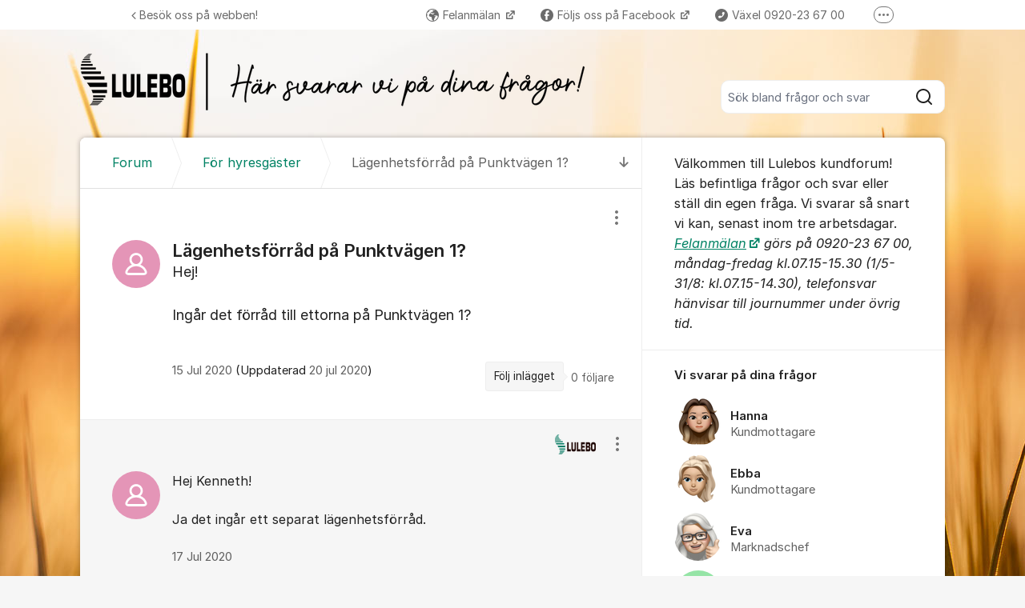

--- FILE ---
content_type: text/html; charset=utf-8
request_url: https://kundo.se/org/lulebo/d/lagenhetsforrad-pa-punktvagen-1/
body_size: 12976
content:
<!DOCTYPE html>


<!--[if IE 9]>         <html class="no-js lt-ie10" lang="sv"> <![endif]-->
<!--[if gt IE 9]><!--> <html class="no-js " lang="sv"> <!--<![endif]-->
  <head>
    <meta charset="utf-8">
    <title>
  Lägenhetsförråd på Punktvägen 1? - Lulebo AB - Lulebo
</title>
    <meta name="viewport" content="width=device-width, initial-scale=1, shrink-to-fit=no">

    
      
    

    
  <meta itemprop="datePublished" content="2020-07-15">
  <meta itemprop="dateModified" content="2020-07-17">
  
    <meta name="twitter:card" content="summary">
    <meta name="twitter:title" content="Lägenhetsförråd på Punktvägen 1?">
    <meta name="twitter:domain" content="kundo.se">
    <meta name="twitter:description" content="Hej!

Ingår det förråd till ettorna på Punktvägen 1?">
  

  
  
    <meta name="description" content="Hej!

Ingår det förråd till ettorna på Punktvägen 1?">
  
  
  
    
      <link rel="canonical" href="https://kundo.se/org/lulebo/d/lagenhetsforrad-pa-punktvagen-1/">
    
  



    
      <link rel="icon" href="/site_media/logo/LULEBO_original_logo_jpeg_QdUrGdK.jpg" type="image/x-icon">
    

    



  
<style>
  @font-face {
    font-family: "fontawesome";
    src:
    url(https://static.kundo.se/static/fonts/platform/fontawesome/fontawesome.4cad5fdcfa39.ttf) format("truetype"),
    url(https://static.kundo.se/static/fonts/platform/fontawesome/fontawesome.5009ab7e6a14.woff) format("woff"),
    url(https://static.kundo.se/static/fonts/platform/fontawesome/fontawesome.28e5db2ea709.svg#fontawesome) format("svg");
    font-weight: normal;
    font-style: normal
  }
  
</style>





<link rel="stylesheet" href="https://static.kundo.se/static/css/bundles/platform/platform.cde0ac78a156.css">
<link rel="stylesheet" href="https://static.kundo.se/static/css/bundles/text_editor/text-editor.acda0a0df806.css">



<link rel="stylesheet" href="https://static.kundo.se/static/css/bundles/forum/forum.afe35b007115.css">


  <link rel="stylesheet" href="https://static.kundo.se/org/lulebo/custom.css?with_media&amp;version=-7406874656665444240&amp;toplist=1">


    

    <script>
      var html = document.querySelector('html');
      html.classList.remove('no-js');
      html.classList.add('js');
    </script>

    
    <script>
      /*
       in-viewport v0.4.1 | github.com/vvo/in-viewport#license
       lazyload v2.1.1 | github.com/vvo/lazyload#license
      */
      (function(e,g){function h(b,a,c){b.attachEvent?b.attachEvent("on"+a,c):b.addEventListener(a,c,!1)}function s(b){var a;return function(){var c=this,d=arguments;clearTimeout(a);a=setTimeout(function(){a=null;b.apply(c,d)},15)}}function t(b){function a(a,k,e){if(!d(g.documentElement,a)||!d(g.documentElement,b))return e?setTimeout(c(a,k,e),0):!1;var f=a.getBoundingClientRect(),l=b.getBoundingClientRect(),h=f.left,n=f.top,p=k,q=k;b===g.body?(p+=g.documentElement.clientWidth,q+=g.documentElement.clientHeight,
        l={bottom:b.scrollHeight,top:0,left:0,right:b.scrollWidth}):(h-=l.left,n-=l.top,p+=b.clientWidth,q+=b.clientHeight);if(!(f.right<l.left||f.left>l.right||f.bottom<l.top||f.top>l.bottom)&&n<=q&&h<=p)if(e)r.splice(m.call(r,a),1),e(a);else return!0;else if(e)setTimeout(c(a,k,e),0);else return!1}function c(b,e,d){-1===m.call(r,b)&&r.push(b);return function(){k.push(function(){a(b,e,d)})}}var k=[],r=[],u=b===g.body?e:b,n=s(function(){for(var a;a=k.shift();)a()});h(u,"scroll",n);u===e&&h(e,"resize",n);"function"===
          typeof window.MutationObserver&&f(r,b,n);return{b:b,a:a}}function m(b){for(var a=this.length;a--&&this[a]!==b;);return a}function f(b,a,c){function e(a){return-1!==m.call(b,a)}function d(a){return 0<g.call(a.addedNodes,e).length}var f=new MutationObserver(function(a){!0===a.some(d)&&setTimeout(c,0)}),g=Array.prototype.filter;f.observe(a,{childList:!0,subtree:!0})}var c=[];e.inViewport=function(b,a,e){var d=g.body;if(void 0===a||"function"===typeof a)e=a,a={};d=a.container||d;a=a.offset||0;for(var f=
            0;f<c.length;f++)if(c[f].b===d)return c[f].a(b,a,e);return c[c.push(t(d))-1].a(b,a,e)};var d=document.documentElement.compareDocumentPosition?function(b,a){return!!(b.compareDocumentPosition(a)&16)}:document.documentElement.contains?function(b,a){return b!==a&&(b.contains?b.contains(a):!1)}:function(b,a){for(;a=a.parentNode;)if(a===b)return!0;return!1}})(window,document);
      (function(e){function g(c){-1===m.call(f,c)&&f.push(c)}function h(c){function d(a){var d;if(d="function"===typeof c.src?c.src(a):a.getAttribute(c.src))a.src=d;a["data-lzled"]=!0;b[m.call(b,a)]=null}if(1<arguments.length)return inViewport.apply(void 0,arguments);c=t(c||{});"string"===typeof c.src&&g(c.src);var b=[];return function(a){a.onload=null;a.removeAttribute("onload");-1===m.call(b,a)&&inViewport(a,c,d)}}function s(c){c="HTML"+c+"Element";if(!1!==c in e){var d=e[c].prototype.getAttribute;e[c].prototype.getAttribute=
        function(b){if("src"===b){for(var a,c=0,e=f.length;c<e&&!(a=d.call(this,f[c]));c++);return a||d.call(this,b)}return d.call(this,b)}}}function t(c){var d={offset:333,src:"data-src",container:!1},b;for(b in d)void 0===c[b]&&(c[b]=d[b]);return c}function m(c){for(var d=this.length;d--&&this[d]!==c;);return d}var f=["data-src"];e.lazyload=h;e.lzld=h();s("Image");s("IFrame")})(window,document);
    </script>

    

    
  


    
      
    

  </head>

  
    
  

  <body
    class="kundo-forum sv"
    
    data-csrftoken="GqCGOEYJZUGDpTBG73jPhaxcCWyeKbPta1yTMSBfI9HnKXlispkoaKogezT0Prwj"
    data-react-init=""
    data-editor-version="4"
  >

    
    <a href="#content" class="skip-link visuallyhidden visuallyhidden--focusable">Hoppa till innehåll</a>
  
  




  





  <div class="tw-app">
    

    <div class="tw-app-body">
      

      <div class="tw-app-content">
        <div class="tw-app-scroll">
          <div class="tw-flex tw-flex-col tw-gap-0.5 *:tw-w-full">
            

            
          </div>

          
  <header class="header" aria-description="Välkommen till Lulebos kundforum!Läs befintliga frågor och svar eller ställ din egen fråga. Vi svarar så snart vi kan, senast inom tre arbetsdagar.Felanmälan görs på 0920-23 67 00, måndag-fredag kl.07.15-15.30 (1/5-31/8: kl.07.15-14.30), telefonsvar hänvisar till journummer under övrig tid.">
    <div id="header" class="header__header">
      <div class="wrapper-inner">
        <a href="/org/lulebo/" rel="home">
          
          
            
            <picture>
              <source srcset="https://kundo-web-uploaded-files-prod.s3.amazonaws.com/logo/U_Vd2sxYZC21.png?AWSAccessKeyId=AKIAJNMVIWHN72K2GIEA&amp;Signature=9tcLY6t%2Br%2BQQDm2nghFiq2D8IpQ%3D&amp;Expires=1769566018" media="(max-width: 599px)">
              <img src="https://kundo-web-uploaded-files-prod.s3.amazonaws.com/logo/U_Vd2sxYZC21.png?AWSAccessKeyId=AKIAJNMVIWHN72K2GIEA&amp;Signature=9tcLY6t%2Br%2BQQDm2nghFiq2D8IpQ%3D&amp;Expires=1769566018" srcset="https://kundo-web-uploaded-files-prod.s3.amazonaws.com/logo/f8dyfqQrdANM.png?AWSAccessKeyId=AKIAJNMVIWHN72K2GIEA&amp;Signature=iWo%2B9xGmxYCc%2FA%2Flh3OAAuQHqFE%3D&amp;Expires=1769566018 2x" alt="Lulebo" class="logo">
            </picture>
            
          
        </a>
        
          <form class="search-form top" action="/org/lulebo/search/" role="search">
            <label class="visuallyhidden" for="main-search">Sök bland alla inlägg</label>
            <div class="field-wrapper">
              
              <input
                type="search"
                name="q"
                id="main-search"
                autocomplete="off"
                class="fn-autocomplete fn-search-box-field fn-autocomplete--minimal"
                placeholder="Sök bland frågor och svar"
                
                data-result-container="fn-search-box-autocomplete-result"
                aria-owns="fn-search-box-autocomplete-result"
                aria-haspopup="true"
                data-search-min-length="1"
                data-max-results="5"
                accesskey="4"
              >

              <button type="submit">
                <span class="visuallyhidden">Sök</span>
                <svg width="24" height="24" viewBox="0 0 24 24" xmlns="http://www.w3.org/2000/svg" aria-hidden="true">
  <path fill-rule="evenodd" clip-rule="evenodd" d="M4 11C4 7.13401 7.13401 4 11 4C14.866 4 18 7.13401 18 11C18 14.866 14.866 18 11 18C7.13401 18 4 14.866 4 11ZM11 2C6.02944 2 2 6.02944 2 11C2 15.9706 6.02944 20 11 20C13.125 20 15.078 19.2635 16.6177 18.0319L20.2929 21.7071C20.6834 22.0976 21.3166 22.0976 21.7071 21.7071C22.0976 21.3166 22.0976 20.6834 21.7071 20.2929L18.0319 16.6177C19.2635 15.078 20 13.125 20 11C20 6.02944 15.9706 2 11 2Z" fill="currentColor"/>
</svg>

              </button>
            </div>

            <div id="fn-search-box-autocomplete-result"
                 class="search-box-autocomplete-result search-box-autocomplete-result--minimal">
              <div class="content content--minimal">
                <ul class="list-unstyled"></ul>
                <a href="#" class="fn-autocomplete-more autocomplete-result-link">
                  <p class="search-box-autocomplete-result__link-text">
                    <span><svg width="24" height="24" viewBox="0 0 24 24" fill="none" xmlns="http://www.w3.org/2000/svg" aria-hidden="true">
  <path fill-rule="evenodd" clip-rule="evenodd" d="M9.29289 16.7071C8.90237 16.3166 8.90237 15.6834 9.29289 15.2929L12.5858 12L9.29289 8.70711C8.90237 8.31658 8.90237 7.68342 9.29289 7.29289C9.68342 6.90237 10.3166 6.90237 10.7071 7.29289L14.7071 11.2929C15.0976 11.6834 15.0976 12.3166 14.7071 12.7071L10.7071 16.7071C10.3166 17.0976 9.68342 17.0976 9.29289 16.7071Z" fill="currentColor"/>
</svg>
</span>
                    <span>Fler liknande inlägg</span>
                  </p>
                </a>
              </div>
            </div>

          </form>
        
      </div>
    </div>
    
      

  
    <nav class="toplist header__toplist">
      <div class="container toplist__content">

        <div class="toplist__website">
          
            <a href="https://www.lulebo.se/" class="toplist__website-link"><span class="f-icon-angle-left toplist__link-icon"></span> Besök oss på webben!</a>
          
        </div>

        
          <div class="toplist__support-links">
            <span class="toplist__support-links-helper"></span>

            
              <a href="https://www.lulebo.se/artikel/lulebos-felanmalan"  target="_blank" rel="noopener noreferrer"  class="toplist__support-link">
              <span class="f-icon-earth webpage toplist__link-icon"></span> Felanmälan
              </a>
            
              <a href="http://facebook.com/luleboab"  target="_blank" rel="noopener noreferrer"  class="toplist__support-link">
              <span class="f-icon-facebook toplist__link-icon"></span> Följs oss på Facebook
              </a>
            
              <a href="tel:0920-236700"  class="toplist__support-link">
              <span class="f-icon-phone2 phone toplist__link-icon"></span> Växel 0920-23 67 00
              </a>
            
              <a href="tel:0920-236730"  class="toplist__support-link">
              <span class="f-icon-phone2 phone toplist__link-icon"></span> Kundcenter 0920-23 67 30
              </a>
            

            <button class="toplist__more-support-links-button fn-toplist__more-support-links-toggler" aria-haspopup="true" aria-expanded="false" aria-controls="overflowed-support-links" aria-hidden="true" tabindex="-1">
              <span class="toplist__more-support-links-button-dot"></span>
              <span class="toplist__more-support-links-button-dot"></span>
              <span class="toplist__more-support-links-button-dot"></span>
              <span class="visuallyhidden">Fler supportlänkar</span>
            </button>
          </div>
        

      </div>
      
        <div class="container">
          <div class="toplist__overflowed-support-links-wrapper">
            <div class="toplist__overflowed-support-links" id="overflowed-support-links" hidden></div>
          </div>
        </div>
      
    </nav>
  


    
  </header>


          <div id="content">
            <div class="shadow-wrapper wrapper-inner fn-stickem-container">
              <div class="content-plate">
                
  <main class="column-main">
    <div class="inner">
      
        <div class="position-relative">
          
            <a href="#c3580541" title="Till senaste kommentaren" class="fn-tooltip f-icon-big-arrow-down skip-to-comment fn-scroll-to">
              <span class="visuallyhidden">Till senaste kommentaren</span>
            </a>
          
          <nav role="navigation" aria-label="Länkstig">
            <ol aria-label="Länkstig" class="breadcrumb" itemscope itemtype="https://schema.org/BreadcrumbList">
              <li class="breadcrumb__item" itemprop="itemListElement" itemscope itemtype="https://schema.org/ListItem">
                <a title="Lulebo" href="/org/lulebo/" class="breadcrumb__item-link" itemprop="item">
                  <span class="widescreen-only" itemprop="name">Forum</span>
                  <span class="icon--house" aria-label="Forum">
                    <svg width="24" height="24" viewBox="0 0 24 24" fill="none" xmlns="http://www.w3.org/2000/svg" aria-hidden="true">
  <g id="Kind=house">
    <path id="Union" fill-rule="evenodd" clip-rule="evenodd" d="M11.2952 4.10979C11.6852 3.72235 12.3148 3.72235 12.7048 4.10979L19.7048 11.064C19.8937 11.2518 20 11.5071 20 11.7735V19C20 19.5523 19.5523 20 19 20H5C4.44772 20 4 19.5523 4 19V11.7735C4 11.5071 4.10626 11.2518 4.29522 11.064L11.2952 4.10979ZM14.1144 2.69095C12.9444 1.52864 11.0556 1.52863 9.88565 2.69095L2.88565 9.6452C2.31878 10.2084 2 10.9744 2 11.7735V19C2 20.6569 3.34315 22 5 22H19C20.6569 22 22 20.6569 22 19V11.7735C22 10.9744 21.6812 10.2084 21.1144 9.6452L14.1144 2.69095ZM10 14C10 13.4477 10.4477 13 11 13H13C13.5523 13 14 13.4477 14 14V20H16V14C16 12.3431 14.6569 11 13 11H11C9.34315 11 8 12.3431 8 14V20H10V14Z" fill="currentColor"/>
  </g>
</svg>

                  </span>
                  <meta itemprop="position" content="1" />
                </a>
              </li>
              
  <li class="breadcrumb__item" itemprop="itemListElement" itemscope itemtype="https://schema.org/ListItem">
    <a href="/org/lulebo/posts/for-hyresgaster/" class="breadcrumb__item-link" itemprop="item">
      <span itemprop="name">För hyresgäster</span>
      <meta itemprop="position" content="2" />
    </a>
  </li>
  <li class="breadcrumb__item" itemprop="itemListElement" itemscope itemtype="https://schema.org/ListItem" aria-current="page">
    <span itemprop="name">Lägenhetsförråd på Punktvägen 1?</span>
    <meta itemprop="position" content="3" />
  </li>

            </ol>
          </nav>
        </div>
      

      

  

  <div class="fn-missing-comment overlay-box" data-overlay-type="popup" data-overlay-close="background" hidden>
    <h2 class="modal-heading">Borttagen kommentar</h2>
    <div class="content">Kommentaren du söker har flyttats till en ny diskussion, eller är borttagen.</div>
  </div>

  
  <section role="region" aria-labelledby="dialog-title" class="dialog fn-dialog " tabindex="0">
    <div id="d2258528">
      <div>
        <h1 id="dialog-title" class="dialog__title dialog-type-for-hyresgaster "
            
            dir="auto">
          Lägenhetsförråd på Punktvägen 1?
        </h1>
      </div>
      
      <div class="dialog__actions">
        
        
        

<div class="admin-entry-actions">
  <button class="options__button" aria-haspopup="true" aria-expanded="false" data-fn-foldout-toggle data-toggle-target="admin-entry-actions__action-list">
    <svg width="24" height="24" viewBox="0 0 24 24" fill="none" xmlns="http://www.w3.org/2000/svg" aria-hidden="true">
  <path fill-rule="evenodd" clip-rule="evenodd" d="M14 5C14 6.10457 13.1046 7 12 7C10.8954 7 10 6.10457 10 5C10 3.89543 10.8954 3 12 3C13.1046 3 14 3.89543 14 5ZM14 12C14 13.1046 13.1046 14 12 14C10.8954 14 10 13.1046 10 12C10 10.8954 10.8954 10 12 10C13.1046 10 14 10.8954 14 12ZM12 21C13.1046 21 14 20.1046 14 19C14 17.8954 13.1046 17 12 17C10.8954 17 10 17.8954 10 19C10 20.1046 10.8954 21 12 21Z" fill="currentColor"/>
</svg>

    <span class="visuallyhidden">
      Visa/dölj inställningar för inlägg/kommentar
    </span>
  </button>
  <ul class="admin-entry-actions__action-list admin-entry-actions__action-list--has-icons"><section><li class="admin-entry-actions__action-list-item"><a href="/org/lulebo/d/lagenhetsforrad-pa-punktvagen-1/report/" class="admin-entry-actions__action-list-action" data-fn-overlay data-overlay-type="iframe" data-overlay-class="big" data-overlay-height="570"><span class="admin-entry-actions__item-icon"><svg width="24" height="24" viewBox="0 0 24 24" fill="none" xmlns="http://www.w3.org/2000/svg" aria-hidden="true"><path fill-rule="evenodd" clip-rule="evenodd" d="M12.8659 4.49066C12.4807 3.82538 11.5202 3.82538 11.135 4.49066L3.6039 17.4989C3.21794 18.1656 3.699 19 4.46933 19H19.5316C20.3019 19 20.7829 18.1656 20.397 17.4989L12.8659 4.49066ZM9.40416 3.48859C10.5597 1.49273 13.4412 1.49274 14.5967 3.48859L22.1278 16.4969C23.2857 18.4969 21.8425 21 19.5316 21L4.46933 21C2.15834 21 0.715157 18.4969 1.87305 16.4969L9.40416 3.48859ZM12.0004 7.99998C12.5527 7.99998 13.0004 8.4477 13.0004 8.99998V13C13.0004 13.5523 12.5527 14 12.0004 14C11.4481 14 11.0004 13.5523 11.0004 13V8.99998C11.0004 8.4477 11.4481 7.99998 12.0004 7.99998ZM12.0004 17C12.5527 17 13.0004 16.5523 13.0004 16C13.0004 15.4477 12.5527 15 12.0004 15C11.4481 15 11.0004 15.4477 11.0004 16C11.0004 16.5523 11.4481 17 12.0004 17Z" fill="currentColor"/></svg></span><span class="admin-entry-actions__item-label">Anmäl inlägget</span></a></li></section></ul>
</div>

      </div>
      
      <div class="content forum-content dialog__text" dir="auto" data-fn-lightbox-images>
        
Hej!<br/><br/>Ingår det förråd till ettorna på Punktvägen 1?


  




      </div>

      <div class="columns columns-50-50">
        <div class="col1">
          <div class="author">
            
              
<div class="avatar pic">
  <img
  data-src="https://static.kundo.se/static/images/avatar-default.svg" src="https://static.kundo.se/static/images/avatar-default.svg"
  onload="lzld(this)"
  width="60"
  height="60"
  alt=""
  style="background-color: hsl(334, 60%, 74%)"
>

</div>
<strong></strong>


            
            
              <time class="fn-tooltip-slow" datetime="2020-07-15T09:45:12+02:00" title="2020-07-15 09:45">15 Jul 2020</time>
              
                (Uppdaterad <time class="" datetime="2020-07-20T09:45:30.409718+02:00" title="2020-07-20 09:45">20 jul 2020</time>)
              
            
          </div>
        </div>
        <div class="col2 clearfix">
          

          
            <div class="interact">
              <div class="follow">
                <a href="/org/lulebo/d/lagenhetsforrad-pa-punktvagen-1/subscribe/" rel="nofollow"
                   aria-description="0 följare. Få e-post när någon svarar på detta inlägg."
                   class="interact-item fn-tooltip" data-fn-overlay data-overlay-type="iframe" data-overlay-class="small" data-overlay-height="305"
                   title="Få e-post när någon svarar på detta inlägg.">Följ inlägget</a>
                <span class="follower-count">
                  0
                  <span>
                    följare
                  </span>
                </span>
              </div>
            </div>
          
        </div>
      </div>
      


    </div>
    
  </section>

  

  <section role="region" tabindex="0" aria-labelledby="comment-title" class="comments">
    <h2 id="comment-title" class="visuallyhidden">Kommentarer</h2>
    <ul class="comment-list" aria-labelledby="comment-title">
      
        <li aria-setsize="1" aria-posinset="1" class="official-answer " id="c3580541">
          <div class="content forum-content" data-fn-lightbox-images>
            
            
              
                
                  
                    <img class="forum-logo" src="https://kundo-web-uploaded-files-prod.s3.amazonaws.com/logo/r80QJUm_Xeaq.png?AWSAccessKeyId=AKIAJNMVIWHN72K2GIEA&amp;Signature=n%2Fk%2F8uB2EouxoFHF3aMKtKPcKaI%3D&amp;Expires=1769574523" alt="Logotyp: Lulebo AB">
                  
                
              
            
            <span>
Hej Kenneth!<br/><br/>Ja det ingår ett separat lägenhetsförråd.


  



</span>
          </div>
          <div class="author">
            
              
<div class="avatar pic">
  <img
  data-src="https://static.kundo.se/static/images/avatar-default.svg" src="https://static.kundo.se/static/images/avatar-default.svg"
  onload="lzld(this)"
  width="60"
  height="60"
  alt=""
  style="background-color: hsl(334, 60%, 74%)"
>

</div>
<strong></strong>


            
          </div>
          <div class="meta">
            
              <a href="/org/lulebo/d/lagenhetsforrad-pa-punktvagen-1/#c3580541"><time class="fn-tooltip-slow" datetime="2020-07-17T09:17:19+02:00" title="2020-07-17 09:17">17 Jul 2020</time></a>
              
            
            

<div class="admin-entry-actions">
  <button class="options__button" aria-haspopup="true" aria-expanded="false" data-fn-foldout-toggle data-toggle-target="admin-entry-actions__action-list">
    <svg width="24" height="24" viewBox="0 0 24 24" fill="none" xmlns="http://www.w3.org/2000/svg" aria-hidden="true">
  <path fill-rule="evenodd" clip-rule="evenodd" d="M14 5C14 6.10457 13.1046 7 12 7C10.8954 7 10 6.10457 10 5C10 3.89543 10.8954 3 12 3C13.1046 3 14 3.89543 14 5ZM14 12C14 13.1046 13.1046 14 12 14C10.8954 14 10 13.1046 10 12C10 10.8954 10.8954 10 12 10C13.1046 10 14 10.8954 14 12ZM12 21C13.1046 21 14 20.1046 14 19C14 17.8954 13.1046 17 12 17C10.8954 17 10 17.8954 10 19C10 20.1046 10.8954 21 12 21Z" fill="currentColor"/>
</svg>

    <span class="visuallyhidden">
      Visa/dölj inställningar för inlägg/kommentar
    </span>
  </button>
  <ul class="admin-entry-actions__action-list admin-entry-actions__action-list--has-icons"><section><li class="admin-entry-actions__action-list-item"><a href="/org/lulebo/d/lagenhetsforrad-pa-punktvagen-1/report/3580541/" class="admin-entry-actions__action-list-action" data-fn-overlay data-overlay-type="iframe" data-overlay-class="big" data-overlay-height="570"><span class="admin-entry-actions__item-icon"><svg width="24" height="24" viewBox="0 0 24 24" fill="none" xmlns="http://www.w3.org/2000/svg" aria-hidden="true"><path fill-rule="evenodd" clip-rule="evenodd" d="M12.8659 4.49066C12.4807 3.82538 11.5202 3.82538 11.135 4.49066L3.6039 17.4989C3.21794 18.1656 3.699 19 4.46933 19H19.5316C20.3019 19 20.7829 18.1656 20.397 17.4989L12.8659 4.49066ZM9.40416 3.48859C10.5597 1.49273 13.4412 1.49274 14.5967 3.48859L22.1278 16.4969C23.2857 18.4969 21.8425 21 19.5316 21L4.46933 21C2.15834 21 0.715157 18.4969 1.87305 16.4969L9.40416 3.48859ZM12.0004 7.99998C12.5527 7.99998 13.0004 8.4477 13.0004 8.99998V13C13.0004 13.5523 12.5527 14 12.0004 14C11.4481 14 11.0004 13.5523 11.0004 13V8.99998C11.0004 8.4477 11.4481 7.99998 12.0004 7.99998ZM12.0004 17C12.5527 17 13.0004 16.5523 13.0004 16C13.0004 15.4477 12.5527 15 12.0004 15C11.4481 15 11.0004 15.4477 11.0004 16C11.0004 16.5523 11.4481 17 12.0004 17Z" fill="currentColor"/></svg></span><span class="admin-entry-actions__item-label">Anmäl inlägget</span></a></li></section></ul>
</div>

            
            


          </div>
        </li>
      
    </ul>
  </section>



  



  <form id="comment-form" aria-label="Kommentera eller skriv ett nytt inlägg" class="common-form common-form-comment fn-disable-socket-on-submit" action="/org/lulebo/d/lagenhetsforrad-pa-punktvagen-1/create/#comment-form"
        data-channel-puri="kundo:forum:1446"
        data-channel-type="forum"
        data-message-puri="kundo:forum_comment:3580541"
        
        
        
        
        method="post" novalidate>
    <input type="hidden" name="csrfmiddlewaretoken" value="GqCGOEYJZUGDpTBG73jPhaxcCWyeKbPta1yTMSBfI9HnKXlispkoaKogezT0Prwj"><input type="hidden" name="cmt-parent_object_slug" value="forumdialog_2258528" id="id_cmt-parent_object_slug"><div class="inner clearfix fn-lock-message-wrapper">
      
      <h2>
        Kommentera
        
          <span>
            eller
            <a href="/org/lulebo/create/">skriv ett nytt inlägg</a>
          </span>
        
      </h2>

      

      <div class="row row-field-main">
        <div class="position-relative">
          <label class="visuallyhidden" for="id_cmt-text">Kommentar&nbsp;*</label>
          
<div class="text-editor text-editor--pre-init fn-text-editor fn-froala-submit-shortcut"
     data-fn-sensitive-text-check data-context-type="forum"
     
>
  <script type="application/json" data-fn-texteditor-config>{"allowedAttributes": ["href", "style", "width", "height", "alt", "src", "start", "rel", "class", "type", "target", "data-froala-role", "data-kundo-style"], "allowedTags": ["p", "ul", "ol", "li", "strong", "b", "em", "i", "a", "br", "img", "blockquote", "div"], "allowMentions": false, "uploadsUrl": "https://kundo.se/attachment/upload/", "toolbarType": "toolbar-forum", "enterType": "br"}</script>
  <textarea name="cmt-text" cols="40" rows="10" maxlength="10000" class="text-editor__pre-init-textarea" data-texteditor-init="true" required id="id_cmt-text">
</textarea>
  <div class="autosave-status fn-autosave-status"></div>
  
</div>

        </div>
        
      </div>
      <div class="fn-attachments-large">
  <input type="hidden" name="cmt-attachments" value="[]" class=" fn-attachment-list" id="id_cmt-attachments"><ul class="large-attachment-list">
    
  </ul>
</div>
      <input type="hidden" name="cmt-http_referer" id="id_cmt-http_referer"><input type="hidden" name="cmt-http_user_agent" value="Mozilla/5.0 (Macintosh; Intel Mac OS X 10_15_7) AppleWebKit/537.36 (KHTML, like Gecko) Chrome/131.0.0.0 Safari/537.36; ClaudeBot/1.0; +claudebot@anthropic.com)" id="id_cmt-http_user_agent"><style>
  .popup-page label:has(+ input, + textarea) {
    display: block;
    font-weight: bold;
  }
  .popup-page input[type="radio"] {
    margin-right: 0.5em;
  }
</style>



  

  
    
    
      
    
  






      <div class="row">
        
          
            
<div class="user_form author">
  
    
      <div class="form">
    
    <p>
      <label for="id_name">Ditt namn&nbsp;*</label>
      <input type="text" name="name" placeholder="Ditt namn" aria-required="true" maxlength="75" id="id_name"></p>
    <p>
      <label for="id_useremail">Din e-postadress&nbsp;*</label>
      <input type="email" name="useremail" placeholder="Din e-postadress" aria-required="true" maxlength="254" id="id_useremail"></p>
    
      <p class="form__help-text" data-fn-toggle-text>
        
          Ditt namn och inlägg kan ses av alla. Din e-post visas aldrig publikt.
        
      </p>
      </div>
    
  
</div>

          
        
      </div>
      <div class="btn-wrapper btn-wrapper--space-between">
        
          

  <p class="disclaimer ">
    
      <input type="checkbox" name="cmt-policy_check" id="id_cmt-policy_check"><label for="id_cmt-policy_check" >
        Jag har tagit del av

        <a href="/org/lulebo/content-policy/" target="_blank" rel="noopener noreferrer" title="Läs vår policy (Öppnas i nytt fönster)">
          policyn för personuppgifter och innehåll.
        </a>
      </label>

      
    
  </p>


          <button class="btn btn--large btn--primary fn-comment-btn flex-grow flex-shrink-0" type="submit">Kommentera</button>
        
      </div>

      
    </div>
  </form>



    </div>
  </main>
  <div id="complementary">
    <aside class="forum-aside" role="complementary" aria-labelledby="aside-title">
      <div class="flex flex-col flex-grow">
        
  
    
          <h2 id="aside-title" class="visuallyhidden">Om forumet</h2>
          <section class="forum-welcome-text">
            <div>
              <p>Välkommen till Lulebos kundforum!<br>Läs befintliga frågor och svar eller ställ din egen fråga. Vi svarar så snart vi kan, senast inom tre arbetsdagar.<br><a href="https://www.lulebo.se/artikel/lulebos-felanmalan" rel="noopener noreferrer" target="_blank"><em>Felanmälan</em></a><em> görs på 0920-23 67 00, måndag-fredag kl.07.15-15.30 (1/5-31/8: kl.07.15-14.30), </em><em>telefonsvar hänvisar till journummer under övrig tid.</em></p>
            </div>
          </section>

          
            
              <section role="region" aria-labelledby="staff-list" tabindex="0">
                
                <h3 id="staff-list">Vi svarar på dina frågor</h3>
                <div>
                  <ul class="staff-list" aria-labelledby="staff-list">
                    
                      <li>
                        
<div class="avatar pic">
  <img
  data-src="https://kundo.app/site_media/avatar/hvQ2DwLcktpV.png" src="https://static.kundo.se/static/images/avatar-default.svg"
  onload="lzld(this)"
  width="60"
  height="60"
  alt=""
  style="background-color: transparent"
>

</div>
<strong>Hanna</strong>

  <span class="role">Kundmottagare</span>


                      </li>
                    
                      <li>
                        
<div class="avatar pic">
  <img
  data-src="https://kundo.app/site_media/avatar/0bUzAvDFVj6R.png" src="https://static.kundo.se/static/images/avatar-default.svg"
  onload="lzld(this)"
  width="60"
  height="60"
  alt=""
  style="background-color: transparent"
>

</div>
<strong>Ebba</strong>

  <span class="role">Kundmottagare</span>


                      </li>
                    
                      <li>
                        
<div class="avatar pic">
  <img
  data-src="https://kundo.app/site_media/avatar/ZbYQDobtv2kf.png" src="https://static.kundo.se/static/images/avatar-default.svg"
  onload="lzld(this)"
  width="60"
  height="60"
  alt=""
  style="background-color: transparent"
>

</div>
<strong>Eva</strong>

  <span class="role">Marknadschef</span>


                      </li>
                    
                      <li>
                        
<div class="avatar pic">
  <img
  data-src="https://static.kundo.se/static/images/avatar-default.svg" src="https://static.kundo.se/static/images/avatar-default.svg"
  onload="lzld(this)"
  width="60"
  height="60"
  alt=""
  style="background-color: hsl(133, 60%, 74%)"
>

</div>
<strong>Wilda</strong>


                      </li>
                    
                      <li>
                        
<div class="avatar pic">
  <img
  data-src="https://kundo.app/site_media/avatar/zLa1TLQmGCM2.png" src="https://static.kundo.se/static/images/avatar-default.svg"
  onload="lzld(this)"
  width="60"
  height="60"
  alt=""
  style="background-color: transparent"
>

</div>
<strong>Ulrika</strong>

  <span class="role">Kundmottagare</span>


                      </li>
                    
                  </ul>
                </div>
                
                  <div class="forum-sidebar-text">
                    <div class="show-all-forum-editors">
                      <a href="/org/lulebo/editors/">
                        <span><svg width="24" height="24" viewBox="0 0 24 24" fill="none" xmlns="http://www.w3.org/2000/svg" aria-hidden="true">
  <path fill-rule="evenodd" clip-rule="evenodd" d="M9.29289 16.7071C8.90237 16.3166 8.90237 15.6834 9.29289 15.2929L12.5858 12L9.29289 8.70711C8.90237 8.31658 8.90237 7.68342 9.29289 7.29289C9.68342 6.90237 10.3166 6.90237 10.7071 7.29289L14.7071 11.2929C15.0976 11.6834 15.0976 12.3166 14.7071 12.7071L10.7071 16.7071C10.3166 17.0976 9.68342 17.0976 9.29289 16.7071Z" fill="currentColor"/>
</svg>
</span><span>Visa alla</span>
                      </a>
                    </div>
                  </div>
                
              </section>
            
          

          
            <section class="forum-welcome-text">
              <div>
                <p>Lulebo AB är alla Luleåbors eget bostadsföretag. Vi finns till för alla; oavsett ursprung, ålder eller inkomst, och vi arbetar för att tillhandahålla bra bostäder i de flesta delar av Luleå, där medborgarna vill bo. Vi har ca 7 750 hyreslägenheter, varav drygt 1 000 är studentbostäder och drygt 325 finns i våra sex trygghetsboenden. Vi har också 125 kommersiella lokaler i vårt fastighetsbestånd. Bolaget är kommunägt och ingår i Luleå Kommunföretag AB. Verksamheten utförs av cirka 80 medarbetare inom många olika yrkeskategorier. Yttre skötsel samt om- och tillbyggnad av fastigheterna upphandlas externt.</p>
              </div>
            </section>
          
        
  

      </div>
    </aside>
  </div>

                
              </div>
              
  
<footer class="footer__forum" role="contentinfo">
  
    <div class="footer__forum--bottom">
      

  <div class="powered-by-kundo">
    Kundforum från
    <svg
      id="Graphics"
      xmlns="http://www.w3.org/2000/svg"
      viewBox="0 0 1022 250"
      width="45px"
      style="margin-top: -1px"
    >
      <path
        fill="#7b808e"
        d="m336,152c0,10.02-.58,15.68-1.65,20.02-5.59,22.61-24.68,35.98-46.35,35.98s-40.77-13.38-46.36-36c-1.07-4.34-1.64-9.96-1.64-20V42h-40v111c0,12.05.5,18.83,1.44,24,7.52,41.03,43.52,71,86.56,71s79.18-29.3,86.6-70.99c.92-5.16,1.4-11.96,1.4-24.03V42h-40v110Z"
      />
      <path
        fill="#7b808e"
        d="m492,36c-43.13,0-79.18,29.3-86.6,70.99-.92,5.16-1.4,11.96-1.4,24.03v112.98h40v-112c0-10.02.58-15.68,1.65-20.02,5.59-22.61,24.68-35.98,46.35-35.98s40.77,13.38,46.36,36c1.07,4.34,1.64,9.96,1.64,20v112h40v-113c0-12.05-.5-18.83-1.44-24-7.52-41.03-43.52-71-86.56-71Z"
      />
      <path
        fill="#7b808e"
        d="m1007.3,84c-17.56-31.8-49.75-48-83.28-48s-65.72,16.2-83.28,47.99c-8.62,15.6-12.74,34.97-12.74,58.01s4.13,42.42,12.75,58.03c17.56,31.78,49.74,47.97,83.27,47.97s65.72-16.2,83.28-47.99c8.62-15.6,12.71-34.96,12.71-58.01s-4.09-42.4-12.7-58Zm-34.7,94.12c-10.24,19.79-29.01,29.88-48.56,29.88s-38.32-10.08-48.56-29.87c-5.03-9.72-7.44-21.78-7.44-36.13s2.4-26.41,7.43-36.12c10.24-19.79,29.01-29.88,48.56-29.88s38.33,10.09,48.57,29.89c5.02,9.71,7.41,21.77,7.41,36.11s-2.38,26.4-7.41,36.12Z"
      />
      <path
        fill="#7b808e"
        d="m761,58.2c-16-15.2-36.21-22.2-58.97-22.2-33.54,0-65.73,16.2-83.29,47.99-8.62,15.6-12.74,34.97-12.74,58.01s4.13,42.42,12.75,58.03c17.56,31.78,49.74,47.97,83.27,47.97,22.76,0,42.97-7,58.97-22.2v18.2h40V0h-40v58.2Zm-10.38,119.92c-10.24,19.79-29.06,29.88-48.62,29.88s-38.27-10.08-48.52-29.87c-5.03-9.72-7.48-21.78-7.48-36.13s2.45-26.41,7.48-36.12c10.24-19.79,28.96-29.88,48.52-29.88s38.38,10.09,48.62,29.89c5.02,9.71,7.38,21.77,7.38,36.11s-2.36,26.4-7.38,36.12Z"
      />
      <path
        fill="#7b808e"
        d="m137.55,108.02c12.28-18.18,29.28-44.11,43.45-66.02h-48c-30.38,46-61.49,91.77-93,135V0S0,0,0,0v244h40c19.38-24.9,38.7-51.42,56.91-77.2,2.06,4.06,4.06,7.35,6.83,11.45l45.26,65.76h48.5s-60.33-87.98-60.33-87.98c-11.67-18.01-11.51-30.4.38-47.99Z"
      />
    </svg>
  </div>


      <div class="footer__forum--bottom-links">
        

  
    <a href="/org/lulebo/login/?next=/org/lulebo/d/lagenhetsforrad-pa-punktvagen-1/" rel="nofollow" class="login-link">
      Logga in
    </a>
  


        <a href="/org/lulebo/cookie-information/" class="cookie-link">Om cookies</a>
      </div>
      
    </div>
  
</footer>


            </div>
          </div>
        </div>
      </div>
    </div>
  </div>

    
      <script>
        window.TRANSLATIONS = window.TRANSLATIONS || {};
        window.TRANSLATIONS.update = function update(obj){for(x in obj){this[x]=obj[x]}return this};
      </script>
    

    
    
  
<script>
  window.KUNDO = window.KUNDO || {}
  window.FEATURES = {"ai_knowledge_search": true, "use_froala_4": true}

  window.KUNDO.is_active = function(feature) {
    return window.FEATURES[feature] || false;
  }

  
    var CURRENT_ORGANIZATION_ID = 1195;
  
  var CURRENT_LANGUAGE = "sv";
  var UPLOADS_MAX_SIZE = 52428800;
  var STATIC_CDN_HOST = "https://static.kundo.se";

  window.ADMIN_URL = "https://admin.kundo.app";
  window.DATA = {}

</script>
<script>
  window.TRANSLATIONS = window.TRANSLATIONS || {};
  window.TRANSLATIONS.update = function update(obj){for(x in obj){this[x]=obj[x]}return this};
  window.TRANSLATIONS.update({
  "timespan": {
    "second": "1 s",
    "seconds": "%d s",
    "minute": "1 min",
    "minutes": "%d min",
    "hour": "1 tim",
    "hours": "%d tim",
    "day": "1 dag",
    "days": "%d dgr",
    "month": "1 m\u00e5n",
    "months": "%d m\u00e5n",
    "year": "1 \u00e5r",
    "years": "%d \u00e5r"
  },
  "timeago": {
    "prefixAgo": "",
    "prefixFromNow": "",
    "suffixAgo": "",
    "suffixFromNow": "",
    "seconds": "n\u00e5gra sekunder sedan",
    "minute": "en minut sedan",
    "minutes": "%d minuter sedan",
    "hour": "en timme sedan",
    "hours": "%d timmar sedan",
    "day": "en dag sedan",
    "days": "%d dagar sedan",
    "month": "en m\u00e5nad sedan",
    "months": "%d m\u00e5nader sedan",
    "year": "ett \u00e5r sedan",
    "years": "%d \u00e5r sedan"
  }
});
  window.TRANSLATIONS.update({"no_hits": "Inga tr\u00e4ffar, f\u00f6rs\u00f6k att justera din s\u00f6kning", "close": "St\u00e4ng", "cancel": "Avbryt", "assign_to": "Tilldela", "remove": "Ta bort", "url_label": "Vart ska l\u00e4nken g\u00e5?", "edit": "Redigera", "clear_formatting": "Ta bort formatering", "file_upload_error_msg": "Filen kunde inte laddas upp. F\u00f6rs\u00f6k igen.", "file_upload_retrying": "Ett fel uppstod n\u00e4r filen skulle laddas upp. F\u00f6rs\u00f6ker igen.", "file_upload_invalid_extension": "{file} har en ogiltig fil\u00e4ndelse. Till\u00e5tna fil\u00e4ndelser \u00e4r {extensions}", "file_upload_empty": "Filen {file} du f\u00f6rs\u00f6kte ladda upp \u00e4r tom", "file_upload_no_files": "Det fanns inga filer att ladda upp. Detta \u00e4r en bugg, kontakta support@kundo.se och ber\u00e4tta vad som h\u00e4nt", "file_upload_size_error": "Filen {file} \u00e4r f\u00f6r stor. Filen f\u00e5r vara max {sizeLimit}", "only_images_error_msg": "Det g\u00e5r bara att l\u00e4gga in bilder i texten. Anv\u00e4nd knappen med ett gem f\u00f6r att bifoga andra sorters filer", "sensitive_text_warning": "\u00c4r detta personlig information? T\u00e4nk p\u00e5 att forumet \u00e4r publikt och att ditt inl\u00e4gg kan bli synligt f\u00f6r alla.", "sensitive_text_blocker": "Din fr\u00e5ga verkar inneh\u00e5lla personlig information. F\u00f6r att kunna skicka in din fr\u00e5ga beh\u00f6ver den informationen tas bort.", "sensitive_text_confirmation": "Ok, jag f\u00f6rst\u00e5r!", "kundo_contact_modal_title": "L\u00e4nk till kontaktformul\u00e4r", "kundo_contact_modal_linktext": "Kontaktformul\u00e4r", "attach_files": "Bifoga filer", "insert_image": "Infoga bild", "reply_snippet": "F\u00e4rdiga svar", "editor_before_save_msg": "Sparar...", "editor_after_save_msg": "Sparad", "editor_save_error_msg": "Kunde inte spara", "confirm_unload_msg": "Du har osparade \u00e4ndringar, \u00e4r du s\u00e4ker p\u00e5 att du vill l\u00e4mna sidan?", "snippet_heading": "F\u00e4rdiga svar", "snippet_label_msg": "S\u00f6k bland f\u00e4rdiga svar"});
  window.TRANSLATIONS.update({"froala": {"Bold": "Fetstil", "Italic": "Kursiv stil", "Insert": "Infoga", "Colors": "F\u00e4rger", "HEX Color": "F\u00e4rgkod", "Text color": "Textf\u00e4rg", "Background": "Bakgrundsf\u00e4rg", "Clear Formatting": "\u00c5terst\u00e4ll f\u00e4rger", "Numbered List": "Numrerad lista", "Bulleted List": "Lista", "Ordered List": "Numrerad lista", "Unordered List": "Lista", "Insert Link": "L\u00e4nk", "Edit Link": "Redigera l\u00e4nk", "Open Link": "\u00d6ppna l\u00e4nk", "Unlink": "Ta bort", "Insert Video": "Infoga video", "Table Header": "Tabellrubrik", "Insert Table": "Tabell", "Remove Table": "Ta bort tabell", "Row": "Rad", "Insert row above": "Infoga rad ovan", "Insert row below": "Infoga rad under", "Delete row": "Ta bort", "Column": "Kolumn", "Insert column before": "Infoga kolumn f\u00f6re", "Insert column after": "Infoga kolumn efter", "Delete column": "Ta bort", "Update": "Uppdatera", "Back": "Tillbaka", "Remove": "Ta bort", "Open in new tab": "\u00d6ppna i ny flik", "Type something": " ", "Cancel": "Avbryt", "OK": "Ok", "Please wait!": "V\u00e4nta!", "Uploading image": "Laddar upp bild", "Alternative Text": "Alt-text", "Paragraph Format": "Format", "Paragraph Style": "Styckeformat", "Undo": "\u00c5ngra", "Redo": "G\u00f6r om", "Quote": "Citera"}, "paragraphFormat": {"n": "Br\u00f6dtext", "h2": "Rubrik", "h3": "Underrubrik", "h4": "Underrubrik 3"}, "paragraphStyles": {"lead": "St\u00f6rre text (t.ex. ingress)", "directionRtl": "H\u00f6ger-till-v\u00e4nsterspr\u00e5k"}, "froalaAiAutoReply": {"buttonText": "Skapa AI-utkast", "buttonPreloader": "Skriver svar...", "popupTitle": "Svaret baseras p\u00e5 f\u00f6ljande kunskap", "errorNoReplies": "Vi hittade ingen relevant information och kunde d\u00e4rf\u00f6r inte generera ett AI-svar.", "errorAiTimeout": "Det tog f\u00f6r l\u00e5ng tid att generera ett AI-svar. F\u00f6rs\u00f6k igen senare.", "errorAiTechError": "Tekniskt fel, f\u00f6rs\u00f6k igen senare", "outgoingThreadMessageNotice": "Det senaste meddelandet i mailtr\u00e5den \u00e4r utg\u00e5ende och vi kunde d\u00e4rf\u00f6r inte generera n\u00e5got svar", "connectInboxMessage": "F\u00f6r att kunna generera ett svarsf\u00f6rslag beh\u00f6ver du koppla inkorgen till en kunskapsk\u00e4lla.", "connectInboxCTA": "Koppla k\u00e4lla"}});
</script>

<script src="https://static.kundo.se/static/js/vendor/jquery-3.5.1.min.dc5e7f18c8d3.js"></script>
<script src="https://static.kundo.se/static/js/bundles/polyfill.eb3251fc614c.js"></script>

  <script>
    window.SENTRY_CONFIG = JSON.parse("{\u0022dsn\u0022: \u0022https://e2c424ac6a4978e26014dab7633d76d1@o4507809319616512.ingest.de.sentry.io./4508207390130256\u0022, \u0022release\u0022: \u00228ee6cfc164d46b090892e49493072010c42c30bc\u0022, \u0022environment\u0022: \u0022production\u0022, \u0022tags\u0022: {\u0022forum\u0022: \u0022lulebo\u0022, \u0022organization\u0022: 1195}}");
  </script>


<script src="https://static.kundo.se/static/js/bundles/platform.51b131da4c09.js"></script>
<script src="https://static.kundo.se/static/js/bundles/text-editor.30f1abf4d8fd.js"></script>

  
    
  
  
  
<script>
  window.TRANSLATIONS.update({"similar_posts": "Liknande fr\u00e5gor och svar", "more_topics": ["Fler liknande fr\u00e5gor"]});

  
    window.SENSITIVE_TEXT_CONFIG = {"sensitiveTextWarningLanguage": "sv", "disallowPostWithSensitiveText": false};
    
    var customSensitivePatterns = [];
    
  
</script>
<script src="https://static.kundo.se/static/js/bundles/forum.6b46a6af62e5.js"></script>




    
  
  <script>
    if (window.history && window.history.replaceState && window.location.search.match(/src=/)) {
      var search = window.location.search;
      search = search.replace(/&src=[^&]*/, '');
      search = search.replace(/\?src=[^&]*&?/, '?');
      var url = window.location.pathname;
      if (!!search && search !== "?") url += search;
      if (!!window.location.hash) url += window.location.hash;
      window.history.replaceState({}, "", url);
    }
  </script>
  

    
  

    
  


  </body>
</html>


--- FILE ---
content_type: text/css
request_url: https://static.kundo.se/org/lulebo/custom.css?with_media&version=-7406874656665444240&toplist=1
body_size: 787
content:

/* ==========================================================================
   Header
   ========================================================================== */


#header, .system-message-placeholder {
    
        background-color: white;
    
}



/* ==========================================================================
   Background
   ========================================================================== */

    #header {
        background-image: url(https://kundo-web-uploaded-files-prod.s3.amazonaws.com/logo/Kk6fr2q7sng6.png?AWSAccessKeyId=AKIAJNMVIWHN72K2GIEA&Signature=kOeQSMWcFICIPD0sd7MnJQPOIH4%3D&Expires=1769563781);
        background-repeat: no-repeat;
        background-position: 50% 0;
        background-color: None;
    }
    @media only screen and (min-width: 600px) { 
        html,
        body {
            min-height: 100%;
        }

        body {
            background-image: url(/site_media/logo/VRbxqPmoT794.jpg);
            background-repeat: no-repeat;

            
                background-position: 50% 37px;
            

            
        }

        body[data-is-editor-for-page="true"] {
            
                background-position: 50% 101px;
            
        }

        body.embed-page,
        body.popup-page {
            background: $bg-standard-light-gray;
        }

        #header {
            background: transparent;
        }
    }


/* ==========================================================================
   Official comments
   ========================================================================== */


/* ==========================================================================
   Messages
   ========================================================================== */

    .message-important {
        
            background-color: #e3daad;
        
        
    }
    


/* ==========================================================================
   Colors
   ========================================================================== */

    .custom-icon,
    .f-category-icon::before {
        color: #008264;
    }


    /* Customizable color */
    a,
    a:hover, a:active, a:focus,
    .common-form .btn-link, .common-form .btn-link:hover, .common-form .btn-link:active, .common-form .btn-link:focus,
    .pagination-footer a {
        color: #008264;
    }
    .dialog .content a,
    .dialog-form-autocomplete-result .title .highlighted,
    .search-box-autocomplete-result .title .highlighted,
    .comment-list li .content a {
        border-bottom-color: #008264;
    }

    /* Should stay white */
    .admin-main-navigation a,
    .logged-in-user a {
        color: #fff;
    }

    /* Should stay blue */
    .account-selector .accounts-list li a {
        color: #3454F4;
    }

    .search-form a {
        border-bottom: 1px solid #008264;
    }



    .footer-links a {
        color: #008264;
    }


    .toplist__content a {
        color: #6b6b6b;
    }


